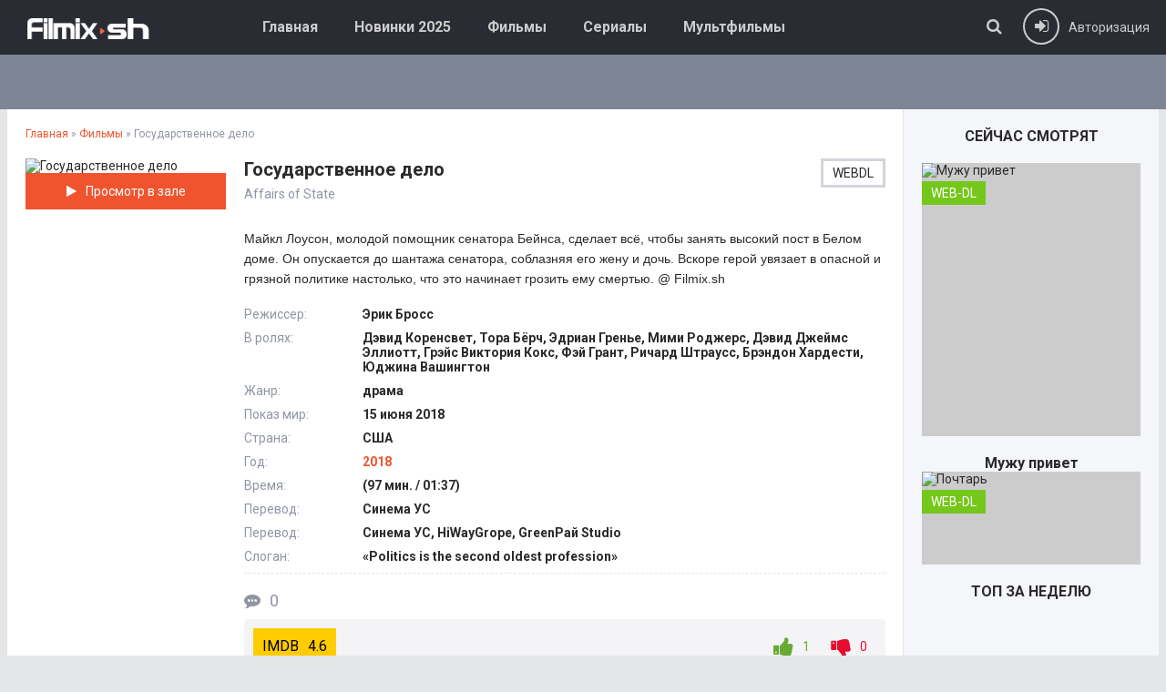

--- FILE ---
content_type: text/html; charset=utf-8
request_url: https://filmix.sh/filmi/59318-gosudarstvennoe-delo.html
body_size: 7507
content:
<!DOCTYPE html>
<html lang="ru">
<head>
<meta charset="utf-8">
<title>Государственное дело (фильм 2018) смотреть онлайн бесплатно в хорошем качестве HD на Фильмикс</title>
<meta name="description" content="Майкл Лоусон, молодой помощник сенатора Бейнса, сделает всё, чтобы занять высокий пост в Белом доме. Он опускается до шантажа сенатора, соблазняя его жену и дочь. Вскоре герой увязает в опасной и грязной политике настолько, что это начинает грозить ему смертью.Майкл Лоусон, молодой помощник">
<meta property="og:site_name" content="Filmix. Все сериалы и фильмы - смотреть онлайн на фильмикс!">
<meta property="og:type" content="article">
<meta property="og:title" content="Государственное дело">
<meta property="og:url" content="https://filmix.sh/filmi/59318-gosudarstvennoe-delo.html">
<meta property="og:description" content="Майкл Лоусон, молодой помощник сенатора Бейнса, сделает всё, чтобы занять высокий пост в Белом доме. Он опускается до шантажа сенатора, соблазняя его жену и дочь. Вскоре герой увязает в опасной и грязной политике настолько, что это начинает грозить ему смертью. Майкл Лоусон, молодой помощник">
<link rel="search" type="application/opensearchdescription+xml" href="https://filmix.sh/index.php?do=opensearch" title="Filmix. Все сериалы и фильмы - смотреть онлайн на фильмикс!">
<link rel="canonical" href="https://filmix.sh/filmi/59318-gosudarstvennoe-delo.html">
  <meta name="robots" content="noarchive"/>
  <meta name="viewport" content="width=device-width, initial-scale=1.0" />
  <link rel="shortcut icon" href="//filmix.sh/favicon.ico" />
  <link href="/templates/filmix/style/styles.css" type="text/css" rel="stylesheet" />
  <link href="/templates/filmix/style/engine.css" type="text/css" rel="stylesheet" />
  <!--[if lt IE 9]><script src="//html5shiv.googlecode.com/svn/trunk/html5.js"></script><![endif]-->
  <link href='https://fonts.googleapis.com/css?family=Roboto:400,500,700,400italic&subset=latin,cyrillic' rel='stylesheet' type='text/css'>
</head>
<body>

<div class="wrap">
	<header class="head-wr">
		<div class="head center clearfix">
			<div class="head-one" id="head-one">
				<a href="/" class="logotype" title="На главную"></a>
				<ul class="head-menu clearfix" id="head-menu">
						<li><a href="/">Главная</a></li>
						<li><a href="/y2025/">Новинки 2025</a></li>
						<li><a href="/filmi/">Фильмы</a></li>
						<li><a href="/seria/">Сериалы</a></li>
						<li><a href="/multfilmy/">Мультфильмы</a></li>
				</ul>
				<div class="action-btns">
					<div class="search-btn" id="searchbtn"><span class="fa fa-search"></span></div>
					<div class="log-btn icon-left" id="loginbtn">
						<span class="fa fa-sign-in"></span><span>Авторизация</span>
						
					</div>
				</div>
			</div>
			<nav class="head-two">
					
			</nav>
		</div>
			<div class="search-wrap" id="search-wrap">
							<form id="quicksearch" method="post">
								<input type="hidden" name="do" value="search" />
								<input type="hidden" name="subaction" value="search" />
								<div class="search-box">
									<input id="story" name="story" placeholder="Что ищем?..." type="text" />
									<button type="submit" title="Найти">Найти</button>
								</div>
							</form>
			</div>
	</header>
	
	

	<div class="cols-r center clearfix" id="cols-r">
		<main class="content">
					
					
					<div class="speedbar"><span itemscope itemtype="https://schema.org/BreadcrumbList"><span itemprop="itemListElement" itemscope itemtype="https://schema.org/ListItem"><meta itemprop="position" content="1"><a href="https://filmix.sh/" itemprop="item"><span itemprop="name">Главная</span></a></span> &raquo; <span itemprop="itemListElement" itemscope itemtype="https://schema.org/ListItem"><meta itemprop="position" content="2"><a href="https://filmix.sh/filmi/" itemprop="item"><span itemprop="name">Фильмы</span></a></span> &raquo; Государственное дело</span></div>
					<div class="full-wrap">
						<div id='dle-content'><article class="movie-item movie-full">

	<div class="movie-cols clearfix">

		<div class="movie-img ignore-select">
			<div class="movie-poster">
				<img data-src="/uploads/posts/2022-07/1659098626-494962122-gosudarstvennoe-delo.jpg" alt="Государственное дело" title="Государственное дело" />
			</div>
			<div class="mb-online icon-left scrolla"><span class="fa fa-play"></span>Просмотр в зале</div>
		</div>
		
		<div class="movie-text">
		
			<div class="movie-title">
				<h1>Государственное дело</h1>
				<div class="movie-original">Affairs of State</div>
				<div class="movie-meta">
					<div class="meta-qual">WEBDL</div>
				</div>
			</div>
			 
			<div class="movie-desc full-text clearfix ignore-select">Майкл Лоусон, молодой помощник сенатора Бейнса, сделает всё, чтобы занять высокий пост в Белом доме. Он опускается до шантажа сенатора, соблазняя его жену и дочь. Вскоре герой увязает в опасной и грязной политике настолько, что это начинает грозить ему смертью. @ Filmix.sh</div>
			
			<ul class="movie-lines">
                
				<li><div class="ml-label">Режиссер:</div> <div class="ml-desc">Эрик Бросс</div></li>
                <li><div class="ml-label">В ролях:</div> <div class="ml-desc">Дэвид Коренсвет, Тора Бёрч, Эдриан Гренье, Мими Роджерс, Дэвид Джеймс Эллиотт, Грэйс Виктория Кокс, Фэй Грант, Ричард Штраусс, Брэндон Хардести, Юджина Вашингтон</div></li>
                <li><div class="ml-label">Жанр:</div> <div class="ml-desc">драма</div></li>
                <li><div class="ml-label">Показ мир:</div> <div class="ml-desc">15 июня 2018</div></li>
                
                <li><div class="ml-label">Страна:</div> <div class="ml-desc">США</div></li>
                <li><div class="ml-label">Год:</div> <div class="ml-desc"><a href="https://filmix.sh/xfsearch/year/2018/">2018</a></div></li>
                <li><div class="ml-label">Время:</div> <div class="ml-desc">(97 мин. / 01:37)</div></li>
                <li><div class="ml-label">Перевод:</div> <div class="ml-desc">Синема УС</div></li>
                <li><div class="ml-label">Перевод:</div> <div class="ml-desc">Синема УС, HiWayGrope, GreenРай Studio</div></li>
                <li><div class="ml-label">Слоган:</div> <div class="ml-desc">«Politics is the second oldest profession»</div></li>
                
			</ul>
			
			<div class="movie-bottom clearfix ignore-select">
				<div class="mb-meta icon-left"><span class="fa fa-commenting"></span>0</div>
				
				
			</div>
			
			<div class="rates ignore-select">
				<div class="db-rates">
					 
					<div class="r-imdb" data-label="IMDB">4.6</div> 
				</div>
				
                
            
			<div class="rate3 clearfix" data-name="Оценка пользователей">
			<a href="#" onclick="doRate('plus', '59318'); return false;" ><div class="ps"><span class="fa fa-thumbs-up"></span><span id="likes-id-59318" class="ignore-select">1</span></div></a>
			<a href="#" onclick="doRate('minus', '59318'); return false;" ><div class="ms"><span class="fa fa-thumbs-down"></span><span id="dislikes-id-59318" class="ignore-select">0</span></div></a>
			<span id="ratig-layer-59318" class="ignore-select"><span class="ratingtypeplusminus ignore-select ratingplus" >+1</span></span><span id="vote-num-id-59318">1</span></div>
			
                
                
			</div>
			

	
		</div>
		
	</div>
<h2 class="sidebox-t subtitle"><strong>Смотрeть онлайн фильм Государственное дело (<a href="https://filmix.sh/xfsearch/year/2018/">2018</a>) в хорошем HD 1080 качестве</strong></h2>


    
	<div class="tabs-box ignore-select">
		<div class="tabs-sel">
            
            
            
            
		</div>
            
        
            
        
        
		
	</div>
    <div class="share-box" align="center"><div class="ya-share2" data-services="collections,vkontakte,facebook,odnoklassniki,moimir,telegram,twitter,viber,whatsapp" data-counter=""></div>
	</div>
        <div class="rels caroubottom">
		<div class="rel-t">Смотрeть похожие фильмы:</div>
        
		
        
		<div class="rel-c" id="owl-rels">
			<a class="carou-item img-box carou-rel" href="https://filmix.sh/filmi/12460-pretendent.html">
	<img data-src="/uploads/posts/2022-07/1658927594-693914320-pretendent.jpg" alt="Претендент" title="Претендент" />
	<div class="carou-title">Претендент</div>
</a><a class="carou-item img-box carou-rel" href="https://filmix.sh/filmi/59324-grobovschik.html">
	<img data-src="/uploads/posts/2022-07/1659098679-1336161427-grobovschik.jpg" alt="Гробовщик" title="Гробовщик" />
	<div class="carou-title">Гробовщик</div>
</a><a class="carou-item img-box carou-rel" href="https://filmix.sh/filmi/23517-na-zhivca.html">
	<img data-src="/uploads/posts/2022-07/1658949896-2053845486-na-zhivca.jpg" alt="На живца" title="На живца" />
	<div class="carou-title">На живца</div>
</a><a class="carou-item img-box carou-rel" href="https://filmix.sh/filmi/20543-skvernyj-anekdot.html">
	<img data-src="/uploads/posts/2022-07/1658941218-1187454011-skvernyy-anekdot.jpg" alt="Скверный анекдот" title="Скверный анекдот" />
	<div class="carou-title">Скверный анекдот</div>
</a><a class="carou-item img-box carou-rel" href="https://filmix.sh/filmi/46737-princessa-jan-guj-fjej.html">
	<img data-src="/uploads/posts/2022-07/1659079705-2115571547-princessa-yan-guyfey.jpg" alt="Принцесса Ян Гуй Фэй" title="Принцесса Ян Гуй Фэй" />
	<div class="carou-title">Принцесса Ян Гуй Фэй</div>
</a>
		</div>
	</div>

</article>

		<div class="full-comms ignore-select" id="full-comms">
			<div class="comms-head clearfix">
				<div class="comms-title">Отзывы на фильм Государственное дело <sup>0</sup></div>
				<div class="add-commbtn button icon-left" id="add-commbtn"><span class="fa fa-plus"></span>Комментировать</div>
			</div>
			<form  method="post" name="dle-comments-form" id="dle-comments-form" ><div class="add-comm-form clearfix" id="add-comm-form">
		
	<div class="ac-title">Прокомментировать <span class="fa fa-chevron-down"></span></div>
	<div class="ac-av img-box" id="ac-av"></div>
			
			
						
						
						
						
						
						
			
			
			<div class="ac-inputs clearfix">
				<input type="text" maxlength="35" name="name" id="name" placeholder="Ваше имя" />
				<input type="text" maxlength="35" name="mail" id="mail" placeholder="Ваш e-mail (необязательно)" />
			</div>
			
			
			<div class="ac-textarea"><script>
	var text_upload = "Загрузка файлов и изображений на сервер";
</script>
<div class="wseditor"><textarea id="comments" name="comments" rows="10" cols="50" class="ajaxwysiwygeditor"></textarea></div></div>
			

			<div class="ac-protect">
				
				
				<div class="form-item clearfix imp">
					<label>Введите код с картинки:</label>
					<div class="form-secur">
						<input type="text" name="sec_code" id="sec_code" placeholder="Впишите код с картинки" maxlength="45" required /><a onclick="reload(); return false;" title="Кликните на изображение чтобы обновить код, если он неразборчив" href="#"><span id="dle-captcha"><img src="/engine/modules/antibot/antibot.php" alt="Кликните на изображение чтобы обновить код, если он неразборчив" width="160" height="80"></span></a>
					</div>
				</div>
				
				
			</div>


	<div class="ac-submit"><button name="submit" type="submit">Отправить</button></div>

</div>
		<input type="hidden" name="subaction" value="addcomment">
		<input type="hidden" name="post_id" id="post_id" value="59318"><input type="hidden" name="user_hash" value="79b17e67bbfd1ce4cd98493ce62eb7c6b9e07edc"></form>
			
		</div>
<div id="dle-ajax-comments"></div>
</div>
					</div>
					
		</main>
		
		<aside class="sidebar clearfix">
			
			<div class="sidebox carouside">
				<div class="sidebox-t subtitle">Сейчас смотрят</div>
				<div class="sidebox-c">
					<div id="owl-carouside">
						<a class="carouside-item" href="https://filmix.sh/russkie-filmy/59742-muzhu-privet.html">
	<div class="carouside-img img-box">
		<img data-src="/uploads/posts/2025-05/1748539026-1409673718-muzhu-privet.jpg" alt="Мужу привет" title="Мужу привет" />
<div class="poster-label">WEB-DL</div>

 
	</div>
	<div class="carouside-title">
		<p class="nowrap">Мужу привет</p>
		
	</div>
</a><a class="carouside-item" href="https://filmix.sh/russkie-filmy/59741-pochtar.html">
	<div class="carouside-img img-box">
		<img data-src="/uploads/posts/2025-05/1748538992-1539302883-pochtar.jpg" alt="Почтарь" title="Почтарь" />
<div class="poster-label">WEB-DL</div>

 
	</div>
	<div class="carouside-title">
		<p class="nowrap">Почтарь</p>
		
	</div>
</a><a class="carouside-item" href="https://filmix.sh/russkie-filmy/59740-karuza.html">
	<div class="carouside-img img-box">
		<img data-src="/uploads/posts/2025-05/1748538843-1691239426-karuza.jpg" alt="Каруза" title="Каруза" />
<div class="poster-label">TS</div>

 
	</div>
	<div class="carouside-title">
		<p class="nowrap">Каруза</p>
		
	</div>
</a><a class="carouside-item" href="https://filmix.sh/zarubezhnye-filmy/59735-zhjul-i-asha-v-strane-indejcev.html">
	<div class="carouside-img img-box">
		<img data-src="/uploads/posts/2025-05/1748537464-1170697180-zhyul-i-asha-v-strane-indeycev.jpg" alt="Жюль и Аша в стране индейцев" title="Жюль и Аша в стране индейцев" />
<div class="poster-label">WEB-DL</div>

 
	</div>
	<div class="carouside-title">
		<p class="nowrap">Жюль и Аша в стране индейцев</p>
		<span>Jules au pays d'Asha</span>
	</div>
</a><a class="carouside-item" href="https://filmix.sh/zarubezhnye-filmy/59713-punkt-naznachenija-krovnye-uzy.html">
	<div class="carouside-img img-box">
		<img data-src="/uploads/posts/2025-05/1748536299-43337661-punkt-naznacheniya-uzy-krovi.jpg" alt="Пункт назначения: Узы крови" title="Пункт назначения: Узы крови" />
<div class="poster-label">WEB-DL</div>

 
	</div>
	<div class="carouside-title">
		<p class="nowrap">Пункт назначения: Узы крови</p>
		<span>Final Destination: Bloodlines</span>
	</div>
</a>
					</div>
				</div>
			</div>
            
            <div class="sidebox topsbox">
				<div class="sidebox-t subtitle">Топ за неделю</div>
				<ol class="sidebox-c tops">
					
				</ol>
			</div>
            
			

				
		</aside>
		
	</div>
	<!-- end cols-r -->	
	
	
	
	<footer class="foot-wr">
		<div class="foot center clearfix">
				<ul class="foot-menu clearfix">
					<li><a href="/russkie-serialy/">Русские сериалы</a></li>
					<li><a href="/ukrainskie-serialy/">Украинские сериалы</a></li>
					<li><a href="/tureckie-serialy/">Турецкие сериалы</a></li>
					<li><a href="/doramy/">Дорамы</a></li>
                    <li><a href="/news/">Анонсы</a></li>
				</ul>
            	<div class="foot-text">©  2023 Filmix | 
            <a href="/advertise.html" rel="nofollow">Реклама</a> | <a href="/agreement.html" rel="nofollow">Соглашение</a> | <a href="/for-owners.html" rel="nofollow">Abuse</a> | <a href="/faq.html" rel="nofollow">Помощь</a>
            </div>
		</div>
	</footer>
	
</div>
<!-- end wrap -->	


	<div class="login-box" id="login-box" title="Авторизация">
		<div class="login-social clearfix">
						
						
						
						
						
						
		</div>
		<div class="login-form">
			<form method="post">
				<div class="login-input">
					<input type="text" name="login_name" id="login_name" placeholder="Ваш логин"/>
				</div>
				<div class="login-input">
					<input type="password" name="login_password" id="login_password" placeholder="Ваш пароль" />
				</div>
				<div class="login-button">
					<button onclick="submit();" type="submit" title="Вход">Войти на сайт</button>
					<input name="login" type="hidden" id="login" value="submit" />
				</div>
				<div class="login-checkbox">
					<input type="checkbox" name="login_not_save" id="login_not_save" value="1"/>
					<label for="login_not_save">&nbsp;Чужой компьютер</label> 
				</div>
				<div class="login-links clearfix">
					<a href="https://filmix.sh/index.php?do=lostpassword">Забыли пароль?</a>
					<a href="/?do=register" class="log-register">Регистрация</a>
				</div>
			</form>
		</div>
	</div>

<link href="/engine/classes/min/index.php?f=engine/editor/jscripts/froala/fonts/font-awesome.css,engine/editor/jscripts/froala/css/editor.css,engine/editor/css/default.css&amp;v=1a38e" rel="stylesheet" type="text/css">
<script src="/engine/classes/min/index.php?g=general&amp;v=1a38e"></script>
<script src="/engine/classes/min/index.php?f=engine/classes/js/jqueryui.js,engine/classes/js/dle_js.js,engine/classes/js/lazyload.js,engine/classes/masha/masha.js,engine/skins/codemirror/js/code.js,engine/editor/jscripts/froala/editor.js,engine/editor/jscripts/froala/languages/ru.js&amp;v=1a38e" defer></script>
<script src="/templates/filmix/js/libs.js"></script>
<link href="/templates/filmix/style/filter-xf.css" type="text/css" rel="stylesheet" />
<script src="/templates/filmix/js/filter-xf.js"></script>
<script>
<!--
var dle_root       = '/';
var dle_admin      = '';
var dle_login_hash = '79b17e67bbfd1ce4cd98493ce62eb7c6b9e07edc';
var dle_group      = 5;
var dle_skin       = 'filmix';
var dle_wysiwyg    = '1';
var quick_wysiwyg  = '0';
var dle_min_search = '4';
var dle_act_lang   = ["Да", "Нет", "Ввод", "Отмена", "Сохранить", "Удалить", "Загрузка. Пожалуйста, подождите..."];
var menu_short     = 'Быстрое редактирование';
var menu_full      = 'Полное редактирование';
var menu_profile   = 'Просмотр профиля';
var menu_send      = 'Отправить сообщение';
var menu_uedit     = 'Админцентр';
var dle_info       = 'Информация';
var dle_confirm    = 'Подтверждение';
var dle_prompt     = 'Ввод информации';
var dle_req_field  = 'Заполните все необходимые поля';
var dle_del_agree  = 'Вы действительно хотите удалить? Данное действие невозможно будет отменить';
var dle_spam_agree = 'Вы действительно хотите отметить пользователя как спамера? Это приведёт к удалению всех его комментариев';
var dle_c_title    = 'Отправка жалобы';
var dle_complaint  = 'Укажите текст Вашей жалобы для администрации:';
var dle_mail       = 'Ваш e-mail:';
var dle_big_text   = 'Выделен слишком большой участок текста.';
var dle_orfo_title = 'Укажите комментарий для администрации к найденной ошибке на странице:';
var dle_p_send     = 'Отправить';
var dle_p_send_ok  = 'Уведомление успешно отправлено';
var dle_save_ok    = 'Изменения успешно сохранены. Обновить страницу?';
var dle_reply_title= 'Ответ на комментарий';
var dle_tree_comm  = '0';
var dle_del_news   = 'Удалить статью';
var dle_sub_agree  = 'Вы действительно хотите подписаться на комментарии к данной публикации?';
var dle_captcha_type  = '0';
var DLEPlayerLang     = {prev: 'Предыдущий',next: 'Следующий',play: 'Воспроизвести',pause: 'Пауза',mute: 'Выключить звук', unmute: 'Включить звук', settings: 'Настройки', enterFullscreen: 'На полный экран', exitFullscreen: 'Выключить полноэкранный режим', speed: 'Скорость', normal: 'Обычная', quality: 'Качество', pip: 'Режим PiP'};
var allow_dle_delete_news   = false;
var dle_search_delay   = false;
var dle_search_value   = '';
jQuery(function($){
	
      $('#comments').froalaEditor({
        dle_root: dle_root,
        dle_upload_area : "comments",
        dle_upload_user : "",
        dle_upload_news : "0",
        width: '100%',
        height: '220',
        language: 'ru',

		htmlAllowedTags: ['div', 'span', 'p', 'br', 'strong', 'em', 'ul', 'li', 'ol', 'b', 'u', 'i', 's', 'a', 'img'],
		htmlAllowedAttrs: ['class', 'href', 'alt', 'src', 'style', 'target'],
		pastePlain: true,
        imagePaste: false,
        listAdvancedTypes: false,
        imageUpload: false,
		videoInsertButtons: ['videoBack', '|', 'videoByURL'],
		
        toolbarButtonsXS: ['bold', 'italic', 'underline', 'strikeThrough', '|', 'align', 'formatOL', 'formatUL', '|', 'insertLink', 'dleleech', 'emoticons', '|', 'dlehide', 'dlequote', 'dlespoiler'],

        toolbarButtonsSM: ['bold', 'italic', 'underline', 'strikeThrough', '|', 'align', 'formatOL', 'formatUL', '|', 'insertLink', 'dleleech', 'emoticons', '|', 'dlehide', 'dlequote', 'dlespoiler'],

        toolbarButtonsMD: ['bold', 'italic', 'underline', 'strikeThrough', '|', 'align', 'formatOL', 'formatUL', '|', 'insertLink', 'dleleech', 'emoticons', '|', 'dlehide', 'dlequote', 'dlespoiler'],

        toolbarButtons: ['bold', 'italic', 'underline', 'strikeThrough', '|', 'align', 'formatOL', 'formatUL', '|', 'insertLink', 'dleleech', 'emoticons', '|', 'dlehide', 'dlequote', 'dlespoiler']

      }).on('froalaEditor.image.inserted froalaEditor.image.replaced', function (e, editor, $img, response) {

			if( response ) {
			
			    response = JSON.parse(response);
			  
			    $img.removeAttr("data-returnbox").removeAttr("data-success").removeAttr("data-xfvalue").removeAttr("data-flink");

				if(response.flink) {
				  if($img.parent().hasClass("highslide")) {
		
					$img.parent().attr('href', response.flink);
		
				  } else {
		
					$img.wrap( '<a href="'+response.flink+'" class="highslide"></a>' );
					
				  }
				}
			  
			}
			
		});

$('#dle-comments-form').submit(function() {
	doAddComments();
	return false;
});
FastSearch();
});
//-->
</script>  
<!--noindex--><!--LiveInternet counter--><script type="text/javascript">
new Image().src = "//counter.yadro.ru/hit?r"+
escape(document.referrer)+((typeof(screen)=="undefined")?"":
";s"+screen.width+"*"+screen.height+"*"+(screen.colorDepth?
screen.colorDepth:screen.pixelDepth))+";u"+escape(document.URL)+
";h"+escape(document.title.substring(0,150))+
";"+Math.random();</script><!--/LiveInternet-->	<!--/noindex-->
<script defer src="https://static.cloudflareinsights.com/beacon.min.js/vcd15cbe7772f49c399c6a5babf22c1241717689176015" integrity="sha512-ZpsOmlRQV6y907TI0dKBHq9Md29nnaEIPlkf84rnaERnq6zvWvPUqr2ft8M1aS28oN72PdrCzSjY4U6VaAw1EQ==" data-cf-beacon='{"version":"2024.11.0","token":"014126011ce5483aa28dbe0f07b51c0a","r":1,"server_timing":{"name":{"cfCacheStatus":true,"cfEdge":true,"cfExtPri":true,"cfL4":true,"cfOrigin":true,"cfSpeedBrain":true},"location_startswith":null}}' crossorigin="anonymous"></script>
</body>
</html>